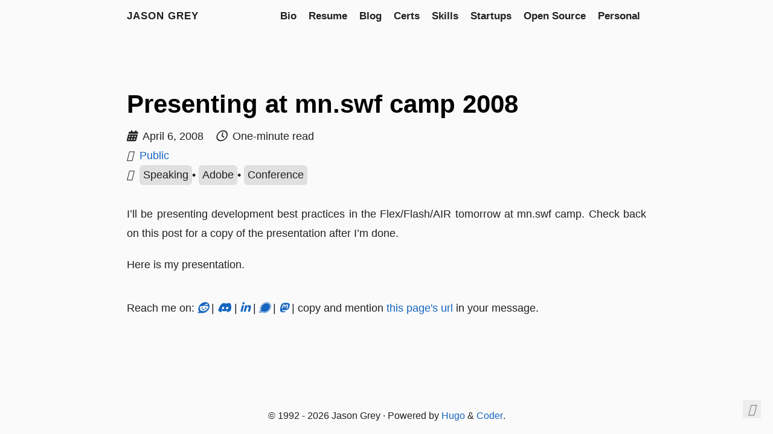

--- FILE ---
content_type: text/html
request_url: https://www.jason-grey.com/posts/2008/mnswf-camp/
body_size: 2266
content:
<!doctype html><html lang=en><head><title>Presenting at mn.swf camp 2008 · jason grey
</title><meta charset=utf-8><meta name=viewport content="width=device-width,initial-scale=1"><meta name=color-scheme content="light dark"><meta name=author content="Jason Grey"><meta name=description content="Speaking engangement on 4/6/2008."><meta name=keywords content="blog,developer,personal"><meta name=twitter:card content="summary"><meta name=twitter:title content="Presenting at mn.swf camp 2008"><meta name=twitter:description content="Speaking engangement on 4/6/2008."><meta property="og:title" content="Presenting at mn.swf camp 2008"><meta property="og:description" content="Speaking engangement on 4/6/2008."><meta property="og:type" content="article"><meta property="og:url" content="http://www.jason-grey.com/posts/2008/mnswf-camp/"><meta property="article:section" content="posts"><meta property="article:published_time" content="2008-04-06T00:00:00+00:00"><meta property="article:modified_time" content="2008-04-06T00:00:00+00:00"><link rel=canonical href=http://www.jason-grey.com/posts/2008/mnswf-camp/><link rel=preload href=/fonts/fa-brands-400.woff2 as=font type=font/woff2 crossorigin><link rel=preload href=/fonts/fa-regular-400.woff2 as=font type=font/woff2 crossorigin><link rel=preload href=/fonts/fa-solid-900.woff2 as=font type=font/woff2 crossorigin><link rel=stylesheet href=/css/coder.min.7763f8bc6341ecf82378e867c285e1549abb063a899be313ccd25dbfcd24fa7d.css integrity="sha256-d2P4vGNB7PgjeOhnwoXhVJq7BjqJm+MTzNJdv80k+n0=" crossorigin=anonymous media=screen><link rel=stylesheet href=/css/coder-dark.min.a00e6364bacbc8266ad1cc81230774a1397198f8cfb7bcba29b7d6fcb54ce57f.css integrity="sha256-oA5jZLrLyCZq0cyBIwd0oTlxmPjPt7y6KbfW/LVM5X8=" crossorigin=anonymous media=screen><link rel=icon type=image/svg+xml href=/images/favicon.svg sizes=any><link rel=icon type=image/png href=/img/favicon-32x32.png sizes=32x32><link rel=icon type=image/png href=/img/favicon-16x16.png sizes=16x16><link rel=apple-touch-icon href=/images/apple-touch-icon.png><link rel=apple-touch-icon sizes=180x180 href=/images/apple-touch-icon.png><link rel=manifest href=/site.webmanifest><link rel=mask-icon href=/images/safari-pinned-tab.svg color=#5bbad5><link rel=stylesheet href=/css/timeline.min.7bcb58176d45eeacce73dc0e96c1a164e21ddc527e7b1f6b0589447ee47f3ef4.css integrity="sha256-e8tYF21F7qzOc9wOlsGhZOId3FJ+ex9rBYlEfuR/PvQ="><link rel=stylesheet href=/css/print.min.fa63ebcd062d98b9c76858abc10329362866349e9d2c81b056b6c77beb06c2b2.css integrity="sha256-+mPrzQYtmLnHaFirwQMpNihmNJ6dLIGwVrbHe+sGwrI="><link rel=stylesheet href=/css/series.min.b4708d1d5f63df0ab5e10070dd2c94aca8eb063f8431654394a87bf60f1ffa53.css integrity="sha256-tHCNHV9j3wq14QBw3SyUrKjrBj+EMWVDlKh79g8f+lM="></head><body class="preload-transitions colorscheme-auto"><div class=float-container><a id=dark-mode-toggle class=colorscheme-toggle><i class="fa-solid fa-adjust fa-fw" aria-hidden=true></i></a></div><main class=wrapper><nav class=navigation><section class=container><a class=navigation-title href=http://www.jason-grey.com/>jason grey
</a><input type=checkbox id=menu-toggle>
<label class="menu-button float-right" for=menu-toggle><i class="fa-solid fa-bars fa-fw" aria-hidden=true></i></label><ul class=navigation-list><li class=navigation-item><a class=navigation-link href=/about/>Bio</a></li><li class=navigation-item><a class=navigation-link href=/jason-grey-resume.pdf>Resume</a></li><li class=navigation-item><a class=navigation-link href=/posts/>Blog</a></li><li class=navigation-item><a class=navigation-link href=/certs/>Certs</a></li><li class=navigation-item><a class=navigation-link href=/skills/>Skills</a></li><li class=navigation-item><a class=navigation-link href=/ventures/>Startups</a></li><li class=navigation-item><a class=navigation-link href=/opensource/>Open Source</a></li><li class=navigation-item><a class=navigation-link href=https://www.geekboy2000.com>Personal</a></li></ul></section></nav><div class=content><section class="container post"><article><header><div class=post-title><h1 class=title><a class=title-link href=http://www.jason-grey.com/posts/2008/mnswf-camp/>Presenting at mn.swf camp 2008</a></h1></div><div class=post-meta><div class=date><span class=posted-on><i class="fa fa-calendar" aria-hidden=true></i>
<time datetime=2008-04-06T00:00:00Z>April 6, 2008
</time></span><span class=reading-time><i class="fa fa-clock-o" aria-hidden=true></i>
One-minute read</span></div><div class=categories><i class="fa-solid fa-folder" aria-hidden=true></i>
<a href=/categories/public/>Public</a></div><div class=tags><i class="fa-solid fa-tag" aria-hidden=true></i>
<span class=tag><a href=/tags/speaking/>Speaking</a>
</span><span class=separator>•</span>
<span class=tag><a href=/tags/adobe/>Adobe</a>
</span><span class=separator>•</span>
<span class=tag><a href=/tags/conference/>Conference</a></span></div></div></header><div class=post-content><p>I’ll be presenting development best practices in the Flex/Flash/AIR tomorrow at mn.swf camp. Check back on this post for a copy of the presentation after I’m done.</p><p>Here is my presentation.</p></div><footer><div>Reach me on:
<a href=https://www.reddit.com/user/jt55401/ aria-label=Reddit><i class="fa fa-reddit" aria-hidden=true></i>
</a>|
<a href=https://discord.com/users/425292434834980864 aria-label=Discord><i class="fa fa-brands fa-discord" aria-hidden=true></i>
</a>|
<a href=https://www.linkedin.com/in/jasongrey/ aria-label=LinkedIn><i class="fa fa-linkedin" aria-hidden=true></i>
</a>|
<a href=https://signal.me/#eu/JjqaRtKlQpzrjeet1n7wzqdm8Gn4Yh25Xi5CsQz0ce5d7D7FW_JI-7cv8sa8aW4u aria-label=Signal><i class="fa fa-brands fa-signal-messenger" aria-hidden=true></i>
</a>|
<a href=https://hachyderm.io/@greyleader77 aria-label=Mastodon><i class="fa fa-brands fa-mastodon" aria-hidden=true></i>
</a>|
copy and mention <a href=http://www.jason-grey.com/posts/2008/mnswf-camp/>this page's url</a> in your message.</div></footer></article></section></div><footer class=footer><section class=container>©
1992 -
2026
Jason Grey
·
Powered by <a href=https://gohugo.io/ target=_blank rel=noopener>Hugo</a> & <a href=https://github.com/luizdepra/hugo-coder/ target=_blank rel=noopener>Coder</a>.</section></footer></main><script src=/js/coder.min.6ae284be93d2d19dad1f02b0039508d9aab3180a12a06dcc71b0b0ef7825a317.js integrity="sha256-auKEvpPS0Z2tHwKwA5UI2aqzGAoSoG3McbCw73gloxc="></script></body></html>

--- FILE ---
content_type: text/css
request_url: https://www.jason-grey.com/css/timeline.min.7bcb58176d45eeacce73dc0e96c1a164e21ddc527e7b1f6b0589447ee47f3ef4.css
body_size: 397
content:
article .wrapper{ #background: #3ea0e2;max-width:1080px;margin:50px auto;padding:20px;position:relative}article .wrapper .center-line{position:absolute;height:100%;width:4px;background:#bbb;left:50%;top:20px;transform:translateX(-50%)}article .wrapper .row{display:flex}article .wrapper .row-1{justify-content:flex-start}article .wrapper .row-2{justify-content:flex-end}article .wrapper .row section{background:#bbb;border-radius:5px;width:calc(50% - 40px);padding:20px;position:relative}article .wrapper .row section::before{position:absolute;content:"";height:15px;width:15px;background:#bbb;top:28px;z-index:-1;transform:rotate(45deg)}article .row-1 section::before{right:-7px}article .row-2 section::before{left:-7px}article .row section .icon,article .center-line .scroll-icon{position:absolute;background:#f2f2f2;height:40px;width:40px;text-align:center;line-height:40px;border-radius:50%;color:#3ea0e2;font-size:17px;box-shadow:0 0 0 4px #bbb,inset 0 2px rgba(0,0,0,8%),0 3px 0 4px rgba(0,0,0,5%)}article .center-line .scroll-icon{bottom:0;left:50%;font-size:25px;transform:translateX(-50%)}article .row-1 section .icon{top:15px;right:-60px}article .row-2 section .icon{top:15px;left:-60px}article .row section .details,article .row section .bottom{display:flex;align-items:center;justify-content:space-between}article .row section .details .title{font-size:22px;font-weight:600;color:#000}article .row section p{margin:10px 0 17px;color:#000}article .row section .bottom a{text-decoration:none;background:#3ea0e2;color:#bbb;padding:7px 15px;border-radius:5px;font-weight:400;transition:all .3s ease}article .row section .bottom a:hover{transform:scale(.97)}@media(max-width:790px){.wrapper .center-line{left:40px}.wrapper .row{margin:30px 0 3px 60px}.wrapper .row section{width:100%}.row-1 section::before{left:-7px}.row-1 section .icon{left:-60px}}@media(max-width:440px){.wrapper .center-line,.row section::before,.row section .icon{display:none}.wrapper .row{margin:10px 0}}

--- FILE ---
content_type: text/css
request_url: https://www.jason-grey.com/css/print.min.fa63ebcd062d98b9c76858abc10329362866349e9d2c81b056b6c77beb06c2b2.css
body_size: -77
content:
@media print{.navigation{display:none}.heading-link{display:none}.footer{display:none}hr{display:none}h1{font-size:2em}h1 .title-link{text-decoration:none;color:#000}h2{font-size:1.5em;border-top:1px solid #000;border-bottom:1px solid #000}h3{font-size:1em}p{margin:0 0 0}.list ul li{list-style:circle;display:block}.list ul:not(.pagination) li{list-style:circle;display:inline-block}}

--- FILE ---
content_type: text/css
request_url: https://www.jason-grey.com/css/series.min.b4708d1d5f63df0ab5e10070dd2c94aca8eb063f8431654394a87bf60f1ffa53.css
body_size: -37
content:
.series-container{bottom:2rem;right:2rem;z-index:100;position:fixed;font-size:1.6em;a { position: relative; display: inline-block; font-size: 2rem; border-radius: 0.2rem; opacity: 0.5; transition: all 0.25s ease-in; &:hover, &:focus { opacity: 1; @media only screen and (max-width: 768px) { opacity: 0.5; } } i { position: absolute; top: 50%; left: 50%; transform: translate(-50%, -50%); } }}